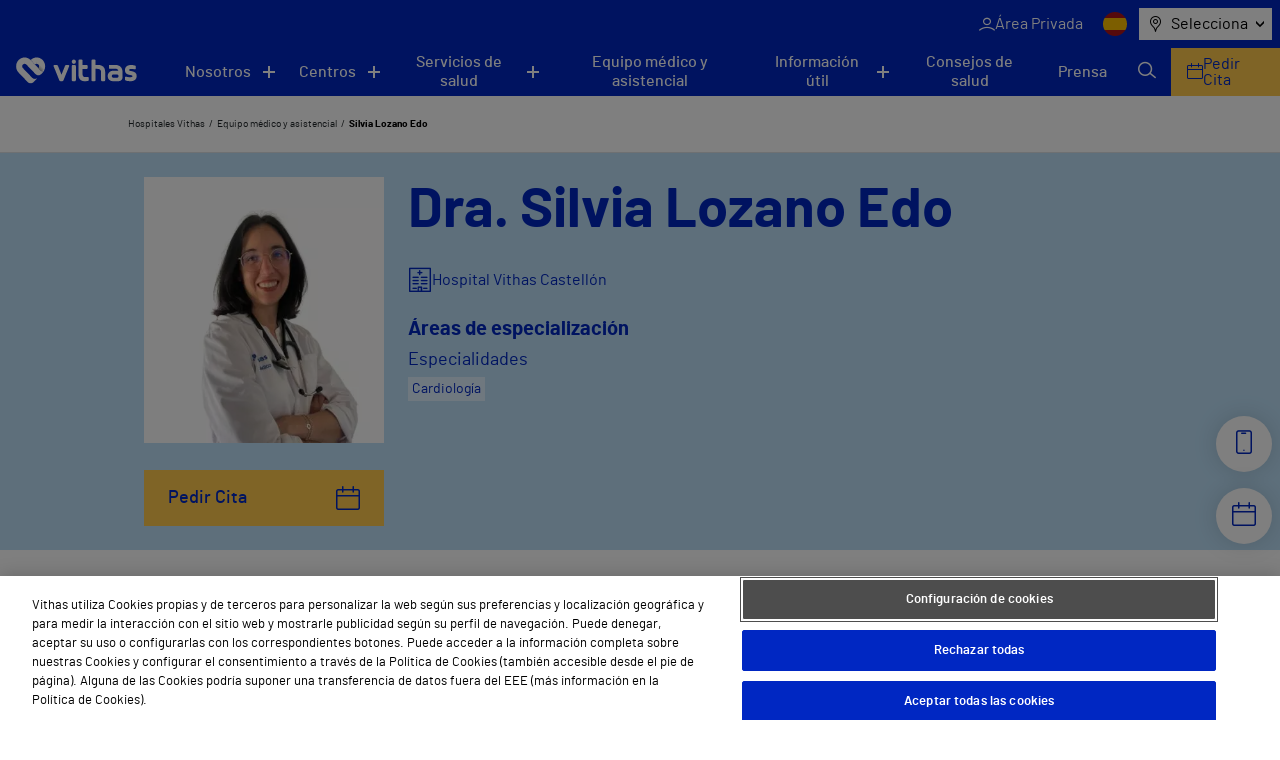

--- FILE ---
content_type: text/html; charset=utf-8
request_url: https://www.google.com/recaptcha/api2/anchor?ar=1&k=6LfHt9QrAAAAAGpyDsSD_1cw2_AqiKqb8Z3zzwGE&co=aHR0cHM6Ly92aXRoYXMuZXM6NDQz&hl=en&v=9TiwnJFHeuIw_s0wSd3fiKfN&size=invisible&anchor-ms=20000&execute-ms=30000&cb=1ryfi1nmkdm3
body_size: 48148
content:
<!DOCTYPE HTML><html dir="ltr" lang="en"><head><meta http-equiv="Content-Type" content="text/html; charset=UTF-8">
<meta http-equiv="X-UA-Compatible" content="IE=edge">
<title>reCAPTCHA</title>
<style type="text/css">
/* cyrillic-ext */
@font-face {
  font-family: 'Roboto';
  font-style: normal;
  font-weight: 400;
  font-stretch: 100%;
  src: url(//fonts.gstatic.com/s/roboto/v48/KFO7CnqEu92Fr1ME7kSn66aGLdTylUAMa3GUBHMdazTgWw.woff2) format('woff2');
  unicode-range: U+0460-052F, U+1C80-1C8A, U+20B4, U+2DE0-2DFF, U+A640-A69F, U+FE2E-FE2F;
}
/* cyrillic */
@font-face {
  font-family: 'Roboto';
  font-style: normal;
  font-weight: 400;
  font-stretch: 100%;
  src: url(//fonts.gstatic.com/s/roboto/v48/KFO7CnqEu92Fr1ME7kSn66aGLdTylUAMa3iUBHMdazTgWw.woff2) format('woff2');
  unicode-range: U+0301, U+0400-045F, U+0490-0491, U+04B0-04B1, U+2116;
}
/* greek-ext */
@font-face {
  font-family: 'Roboto';
  font-style: normal;
  font-weight: 400;
  font-stretch: 100%;
  src: url(//fonts.gstatic.com/s/roboto/v48/KFO7CnqEu92Fr1ME7kSn66aGLdTylUAMa3CUBHMdazTgWw.woff2) format('woff2');
  unicode-range: U+1F00-1FFF;
}
/* greek */
@font-face {
  font-family: 'Roboto';
  font-style: normal;
  font-weight: 400;
  font-stretch: 100%;
  src: url(//fonts.gstatic.com/s/roboto/v48/KFO7CnqEu92Fr1ME7kSn66aGLdTylUAMa3-UBHMdazTgWw.woff2) format('woff2');
  unicode-range: U+0370-0377, U+037A-037F, U+0384-038A, U+038C, U+038E-03A1, U+03A3-03FF;
}
/* math */
@font-face {
  font-family: 'Roboto';
  font-style: normal;
  font-weight: 400;
  font-stretch: 100%;
  src: url(//fonts.gstatic.com/s/roboto/v48/KFO7CnqEu92Fr1ME7kSn66aGLdTylUAMawCUBHMdazTgWw.woff2) format('woff2');
  unicode-range: U+0302-0303, U+0305, U+0307-0308, U+0310, U+0312, U+0315, U+031A, U+0326-0327, U+032C, U+032F-0330, U+0332-0333, U+0338, U+033A, U+0346, U+034D, U+0391-03A1, U+03A3-03A9, U+03B1-03C9, U+03D1, U+03D5-03D6, U+03F0-03F1, U+03F4-03F5, U+2016-2017, U+2034-2038, U+203C, U+2040, U+2043, U+2047, U+2050, U+2057, U+205F, U+2070-2071, U+2074-208E, U+2090-209C, U+20D0-20DC, U+20E1, U+20E5-20EF, U+2100-2112, U+2114-2115, U+2117-2121, U+2123-214F, U+2190, U+2192, U+2194-21AE, U+21B0-21E5, U+21F1-21F2, U+21F4-2211, U+2213-2214, U+2216-22FF, U+2308-230B, U+2310, U+2319, U+231C-2321, U+2336-237A, U+237C, U+2395, U+239B-23B7, U+23D0, U+23DC-23E1, U+2474-2475, U+25AF, U+25B3, U+25B7, U+25BD, U+25C1, U+25CA, U+25CC, U+25FB, U+266D-266F, U+27C0-27FF, U+2900-2AFF, U+2B0E-2B11, U+2B30-2B4C, U+2BFE, U+3030, U+FF5B, U+FF5D, U+1D400-1D7FF, U+1EE00-1EEFF;
}
/* symbols */
@font-face {
  font-family: 'Roboto';
  font-style: normal;
  font-weight: 400;
  font-stretch: 100%;
  src: url(//fonts.gstatic.com/s/roboto/v48/KFO7CnqEu92Fr1ME7kSn66aGLdTylUAMaxKUBHMdazTgWw.woff2) format('woff2');
  unicode-range: U+0001-000C, U+000E-001F, U+007F-009F, U+20DD-20E0, U+20E2-20E4, U+2150-218F, U+2190, U+2192, U+2194-2199, U+21AF, U+21E6-21F0, U+21F3, U+2218-2219, U+2299, U+22C4-22C6, U+2300-243F, U+2440-244A, U+2460-24FF, U+25A0-27BF, U+2800-28FF, U+2921-2922, U+2981, U+29BF, U+29EB, U+2B00-2BFF, U+4DC0-4DFF, U+FFF9-FFFB, U+10140-1018E, U+10190-1019C, U+101A0, U+101D0-101FD, U+102E0-102FB, U+10E60-10E7E, U+1D2C0-1D2D3, U+1D2E0-1D37F, U+1F000-1F0FF, U+1F100-1F1AD, U+1F1E6-1F1FF, U+1F30D-1F30F, U+1F315, U+1F31C, U+1F31E, U+1F320-1F32C, U+1F336, U+1F378, U+1F37D, U+1F382, U+1F393-1F39F, U+1F3A7-1F3A8, U+1F3AC-1F3AF, U+1F3C2, U+1F3C4-1F3C6, U+1F3CA-1F3CE, U+1F3D4-1F3E0, U+1F3ED, U+1F3F1-1F3F3, U+1F3F5-1F3F7, U+1F408, U+1F415, U+1F41F, U+1F426, U+1F43F, U+1F441-1F442, U+1F444, U+1F446-1F449, U+1F44C-1F44E, U+1F453, U+1F46A, U+1F47D, U+1F4A3, U+1F4B0, U+1F4B3, U+1F4B9, U+1F4BB, U+1F4BF, U+1F4C8-1F4CB, U+1F4D6, U+1F4DA, U+1F4DF, U+1F4E3-1F4E6, U+1F4EA-1F4ED, U+1F4F7, U+1F4F9-1F4FB, U+1F4FD-1F4FE, U+1F503, U+1F507-1F50B, U+1F50D, U+1F512-1F513, U+1F53E-1F54A, U+1F54F-1F5FA, U+1F610, U+1F650-1F67F, U+1F687, U+1F68D, U+1F691, U+1F694, U+1F698, U+1F6AD, U+1F6B2, U+1F6B9-1F6BA, U+1F6BC, U+1F6C6-1F6CF, U+1F6D3-1F6D7, U+1F6E0-1F6EA, U+1F6F0-1F6F3, U+1F6F7-1F6FC, U+1F700-1F7FF, U+1F800-1F80B, U+1F810-1F847, U+1F850-1F859, U+1F860-1F887, U+1F890-1F8AD, U+1F8B0-1F8BB, U+1F8C0-1F8C1, U+1F900-1F90B, U+1F93B, U+1F946, U+1F984, U+1F996, U+1F9E9, U+1FA00-1FA6F, U+1FA70-1FA7C, U+1FA80-1FA89, U+1FA8F-1FAC6, U+1FACE-1FADC, U+1FADF-1FAE9, U+1FAF0-1FAF8, U+1FB00-1FBFF;
}
/* vietnamese */
@font-face {
  font-family: 'Roboto';
  font-style: normal;
  font-weight: 400;
  font-stretch: 100%;
  src: url(//fonts.gstatic.com/s/roboto/v48/KFO7CnqEu92Fr1ME7kSn66aGLdTylUAMa3OUBHMdazTgWw.woff2) format('woff2');
  unicode-range: U+0102-0103, U+0110-0111, U+0128-0129, U+0168-0169, U+01A0-01A1, U+01AF-01B0, U+0300-0301, U+0303-0304, U+0308-0309, U+0323, U+0329, U+1EA0-1EF9, U+20AB;
}
/* latin-ext */
@font-face {
  font-family: 'Roboto';
  font-style: normal;
  font-weight: 400;
  font-stretch: 100%;
  src: url(//fonts.gstatic.com/s/roboto/v48/KFO7CnqEu92Fr1ME7kSn66aGLdTylUAMa3KUBHMdazTgWw.woff2) format('woff2');
  unicode-range: U+0100-02BA, U+02BD-02C5, U+02C7-02CC, U+02CE-02D7, U+02DD-02FF, U+0304, U+0308, U+0329, U+1D00-1DBF, U+1E00-1E9F, U+1EF2-1EFF, U+2020, U+20A0-20AB, U+20AD-20C0, U+2113, U+2C60-2C7F, U+A720-A7FF;
}
/* latin */
@font-face {
  font-family: 'Roboto';
  font-style: normal;
  font-weight: 400;
  font-stretch: 100%;
  src: url(//fonts.gstatic.com/s/roboto/v48/KFO7CnqEu92Fr1ME7kSn66aGLdTylUAMa3yUBHMdazQ.woff2) format('woff2');
  unicode-range: U+0000-00FF, U+0131, U+0152-0153, U+02BB-02BC, U+02C6, U+02DA, U+02DC, U+0304, U+0308, U+0329, U+2000-206F, U+20AC, U+2122, U+2191, U+2193, U+2212, U+2215, U+FEFF, U+FFFD;
}
/* cyrillic-ext */
@font-face {
  font-family: 'Roboto';
  font-style: normal;
  font-weight: 500;
  font-stretch: 100%;
  src: url(//fonts.gstatic.com/s/roboto/v48/KFO7CnqEu92Fr1ME7kSn66aGLdTylUAMa3GUBHMdazTgWw.woff2) format('woff2');
  unicode-range: U+0460-052F, U+1C80-1C8A, U+20B4, U+2DE0-2DFF, U+A640-A69F, U+FE2E-FE2F;
}
/* cyrillic */
@font-face {
  font-family: 'Roboto';
  font-style: normal;
  font-weight: 500;
  font-stretch: 100%;
  src: url(//fonts.gstatic.com/s/roboto/v48/KFO7CnqEu92Fr1ME7kSn66aGLdTylUAMa3iUBHMdazTgWw.woff2) format('woff2');
  unicode-range: U+0301, U+0400-045F, U+0490-0491, U+04B0-04B1, U+2116;
}
/* greek-ext */
@font-face {
  font-family: 'Roboto';
  font-style: normal;
  font-weight: 500;
  font-stretch: 100%;
  src: url(//fonts.gstatic.com/s/roboto/v48/KFO7CnqEu92Fr1ME7kSn66aGLdTylUAMa3CUBHMdazTgWw.woff2) format('woff2');
  unicode-range: U+1F00-1FFF;
}
/* greek */
@font-face {
  font-family: 'Roboto';
  font-style: normal;
  font-weight: 500;
  font-stretch: 100%;
  src: url(//fonts.gstatic.com/s/roboto/v48/KFO7CnqEu92Fr1ME7kSn66aGLdTylUAMa3-UBHMdazTgWw.woff2) format('woff2');
  unicode-range: U+0370-0377, U+037A-037F, U+0384-038A, U+038C, U+038E-03A1, U+03A3-03FF;
}
/* math */
@font-face {
  font-family: 'Roboto';
  font-style: normal;
  font-weight: 500;
  font-stretch: 100%;
  src: url(//fonts.gstatic.com/s/roboto/v48/KFO7CnqEu92Fr1ME7kSn66aGLdTylUAMawCUBHMdazTgWw.woff2) format('woff2');
  unicode-range: U+0302-0303, U+0305, U+0307-0308, U+0310, U+0312, U+0315, U+031A, U+0326-0327, U+032C, U+032F-0330, U+0332-0333, U+0338, U+033A, U+0346, U+034D, U+0391-03A1, U+03A3-03A9, U+03B1-03C9, U+03D1, U+03D5-03D6, U+03F0-03F1, U+03F4-03F5, U+2016-2017, U+2034-2038, U+203C, U+2040, U+2043, U+2047, U+2050, U+2057, U+205F, U+2070-2071, U+2074-208E, U+2090-209C, U+20D0-20DC, U+20E1, U+20E5-20EF, U+2100-2112, U+2114-2115, U+2117-2121, U+2123-214F, U+2190, U+2192, U+2194-21AE, U+21B0-21E5, U+21F1-21F2, U+21F4-2211, U+2213-2214, U+2216-22FF, U+2308-230B, U+2310, U+2319, U+231C-2321, U+2336-237A, U+237C, U+2395, U+239B-23B7, U+23D0, U+23DC-23E1, U+2474-2475, U+25AF, U+25B3, U+25B7, U+25BD, U+25C1, U+25CA, U+25CC, U+25FB, U+266D-266F, U+27C0-27FF, U+2900-2AFF, U+2B0E-2B11, U+2B30-2B4C, U+2BFE, U+3030, U+FF5B, U+FF5D, U+1D400-1D7FF, U+1EE00-1EEFF;
}
/* symbols */
@font-face {
  font-family: 'Roboto';
  font-style: normal;
  font-weight: 500;
  font-stretch: 100%;
  src: url(//fonts.gstatic.com/s/roboto/v48/KFO7CnqEu92Fr1ME7kSn66aGLdTylUAMaxKUBHMdazTgWw.woff2) format('woff2');
  unicode-range: U+0001-000C, U+000E-001F, U+007F-009F, U+20DD-20E0, U+20E2-20E4, U+2150-218F, U+2190, U+2192, U+2194-2199, U+21AF, U+21E6-21F0, U+21F3, U+2218-2219, U+2299, U+22C4-22C6, U+2300-243F, U+2440-244A, U+2460-24FF, U+25A0-27BF, U+2800-28FF, U+2921-2922, U+2981, U+29BF, U+29EB, U+2B00-2BFF, U+4DC0-4DFF, U+FFF9-FFFB, U+10140-1018E, U+10190-1019C, U+101A0, U+101D0-101FD, U+102E0-102FB, U+10E60-10E7E, U+1D2C0-1D2D3, U+1D2E0-1D37F, U+1F000-1F0FF, U+1F100-1F1AD, U+1F1E6-1F1FF, U+1F30D-1F30F, U+1F315, U+1F31C, U+1F31E, U+1F320-1F32C, U+1F336, U+1F378, U+1F37D, U+1F382, U+1F393-1F39F, U+1F3A7-1F3A8, U+1F3AC-1F3AF, U+1F3C2, U+1F3C4-1F3C6, U+1F3CA-1F3CE, U+1F3D4-1F3E0, U+1F3ED, U+1F3F1-1F3F3, U+1F3F5-1F3F7, U+1F408, U+1F415, U+1F41F, U+1F426, U+1F43F, U+1F441-1F442, U+1F444, U+1F446-1F449, U+1F44C-1F44E, U+1F453, U+1F46A, U+1F47D, U+1F4A3, U+1F4B0, U+1F4B3, U+1F4B9, U+1F4BB, U+1F4BF, U+1F4C8-1F4CB, U+1F4D6, U+1F4DA, U+1F4DF, U+1F4E3-1F4E6, U+1F4EA-1F4ED, U+1F4F7, U+1F4F9-1F4FB, U+1F4FD-1F4FE, U+1F503, U+1F507-1F50B, U+1F50D, U+1F512-1F513, U+1F53E-1F54A, U+1F54F-1F5FA, U+1F610, U+1F650-1F67F, U+1F687, U+1F68D, U+1F691, U+1F694, U+1F698, U+1F6AD, U+1F6B2, U+1F6B9-1F6BA, U+1F6BC, U+1F6C6-1F6CF, U+1F6D3-1F6D7, U+1F6E0-1F6EA, U+1F6F0-1F6F3, U+1F6F7-1F6FC, U+1F700-1F7FF, U+1F800-1F80B, U+1F810-1F847, U+1F850-1F859, U+1F860-1F887, U+1F890-1F8AD, U+1F8B0-1F8BB, U+1F8C0-1F8C1, U+1F900-1F90B, U+1F93B, U+1F946, U+1F984, U+1F996, U+1F9E9, U+1FA00-1FA6F, U+1FA70-1FA7C, U+1FA80-1FA89, U+1FA8F-1FAC6, U+1FACE-1FADC, U+1FADF-1FAE9, U+1FAF0-1FAF8, U+1FB00-1FBFF;
}
/* vietnamese */
@font-face {
  font-family: 'Roboto';
  font-style: normal;
  font-weight: 500;
  font-stretch: 100%;
  src: url(//fonts.gstatic.com/s/roboto/v48/KFO7CnqEu92Fr1ME7kSn66aGLdTylUAMa3OUBHMdazTgWw.woff2) format('woff2');
  unicode-range: U+0102-0103, U+0110-0111, U+0128-0129, U+0168-0169, U+01A0-01A1, U+01AF-01B0, U+0300-0301, U+0303-0304, U+0308-0309, U+0323, U+0329, U+1EA0-1EF9, U+20AB;
}
/* latin-ext */
@font-face {
  font-family: 'Roboto';
  font-style: normal;
  font-weight: 500;
  font-stretch: 100%;
  src: url(//fonts.gstatic.com/s/roboto/v48/KFO7CnqEu92Fr1ME7kSn66aGLdTylUAMa3KUBHMdazTgWw.woff2) format('woff2');
  unicode-range: U+0100-02BA, U+02BD-02C5, U+02C7-02CC, U+02CE-02D7, U+02DD-02FF, U+0304, U+0308, U+0329, U+1D00-1DBF, U+1E00-1E9F, U+1EF2-1EFF, U+2020, U+20A0-20AB, U+20AD-20C0, U+2113, U+2C60-2C7F, U+A720-A7FF;
}
/* latin */
@font-face {
  font-family: 'Roboto';
  font-style: normal;
  font-weight: 500;
  font-stretch: 100%;
  src: url(//fonts.gstatic.com/s/roboto/v48/KFO7CnqEu92Fr1ME7kSn66aGLdTylUAMa3yUBHMdazQ.woff2) format('woff2');
  unicode-range: U+0000-00FF, U+0131, U+0152-0153, U+02BB-02BC, U+02C6, U+02DA, U+02DC, U+0304, U+0308, U+0329, U+2000-206F, U+20AC, U+2122, U+2191, U+2193, U+2212, U+2215, U+FEFF, U+FFFD;
}
/* cyrillic-ext */
@font-face {
  font-family: 'Roboto';
  font-style: normal;
  font-weight: 900;
  font-stretch: 100%;
  src: url(//fonts.gstatic.com/s/roboto/v48/KFO7CnqEu92Fr1ME7kSn66aGLdTylUAMa3GUBHMdazTgWw.woff2) format('woff2');
  unicode-range: U+0460-052F, U+1C80-1C8A, U+20B4, U+2DE0-2DFF, U+A640-A69F, U+FE2E-FE2F;
}
/* cyrillic */
@font-face {
  font-family: 'Roboto';
  font-style: normal;
  font-weight: 900;
  font-stretch: 100%;
  src: url(//fonts.gstatic.com/s/roboto/v48/KFO7CnqEu92Fr1ME7kSn66aGLdTylUAMa3iUBHMdazTgWw.woff2) format('woff2');
  unicode-range: U+0301, U+0400-045F, U+0490-0491, U+04B0-04B1, U+2116;
}
/* greek-ext */
@font-face {
  font-family: 'Roboto';
  font-style: normal;
  font-weight: 900;
  font-stretch: 100%;
  src: url(//fonts.gstatic.com/s/roboto/v48/KFO7CnqEu92Fr1ME7kSn66aGLdTylUAMa3CUBHMdazTgWw.woff2) format('woff2');
  unicode-range: U+1F00-1FFF;
}
/* greek */
@font-face {
  font-family: 'Roboto';
  font-style: normal;
  font-weight: 900;
  font-stretch: 100%;
  src: url(//fonts.gstatic.com/s/roboto/v48/KFO7CnqEu92Fr1ME7kSn66aGLdTylUAMa3-UBHMdazTgWw.woff2) format('woff2');
  unicode-range: U+0370-0377, U+037A-037F, U+0384-038A, U+038C, U+038E-03A1, U+03A3-03FF;
}
/* math */
@font-face {
  font-family: 'Roboto';
  font-style: normal;
  font-weight: 900;
  font-stretch: 100%;
  src: url(//fonts.gstatic.com/s/roboto/v48/KFO7CnqEu92Fr1ME7kSn66aGLdTylUAMawCUBHMdazTgWw.woff2) format('woff2');
  unicode-range: U+0302-0303, U+0305, U+0307-0308, U+0310, U+0312, U+0315, U+031A, U+0326-0327, U+032C, U+032F-0330, U+0332-0333, U+0338, U+033A, U+0346, U+034D, U+0391-03A1, U+03A3-03A9, U+03B1-03C9, U+03D1, U+03D5-03D6, U+03F0-03F1, U+03F4-03F5, U+2016-2017, U+2034-2038, U+203C, U+2040, U+2043, U+2047, U+2050, U+2057, U+205F, U+2070-2071, U+2074-208E, U+2090-209C, U+20D0-20DC, U+20E1, U+20E5-20EF, U+2100-2112, U+2114-2115, U+2117-2121, U+2123-214F, U+2190, U+2192, U+2194-21AE, U+21B0-21E5, U+21F1-21F2, U+21F4-2211, U+2213-2214, U+2216-22FF, U+2308-230B, U+2310, U+2319, U+231C-2321, U+2336-237A, U+237C, U+2395, U+239B-23B7, U+23D0, U+23DC-23E1, U+2474-2475, U+25AF, U+25B3, U+25B7, U+25BD, U+25C1, U+25CA, U+25CC, U+25FB, U+266D-266F, U+27C0-27FF, U+2900-2AFF, U+2B0E-2B11, U+2B30-2B4C, U+2BFE, U+3030, U+FF5B, U+FF5D, U+1D400-1D7FF, U+1EE00-1EEFF;
}
/* symbols */
@font-face {
  font-family: 'Roboto';
  font-style: normal;
  font-weight: 900;
  font-stretch: 100%;
  src: url(//fonts.gstatic.com/s/roboto/v48/KFO7CnqEu92Fr1ME7kSn66aGLdTylUAMaxKUBHMdazTgWw.woff2) format('woff2');
  unicode-range: U+0001-000C, U+000E-001F, U+007F-009F, U+20DD-20E0, U+20E2-20E4, U+2150-218F, U+2190, U+2192, U+2194-2199, U+21AF, U+21E6-21F0, U+21F3, U+2218-2219, U+2299, U+22C4-22C6, U+2300-243F, U+2440-244A, U+2460-24FF, U+25A0-27BF, U+2800-28FF, U+2921-2922, U+2981, U+29BF, U+29EB, U+2B00-2BFF, U+4DC0-4DFF, U+FFF9-FFFB, U+10140-1018E, U+10190-1019C, U+101A0, U+101D0-101FD, U+102E0-102FB, U+10E60-10E7E, U+1D2C0-1D2D3, U+1D2E0-1D37F, U+1F000-1F0FF, U+1F100-1F1AD, U+1F1E6-1F1FF, U+1F30D-1F30F, U+1F315, U+1F31C, U+1F31E, U+1F320-1F32C, U+1F336, U+1F378, U+1F37D, U+1F382, U+1F393-1F39F, U+1F3A7-1F3A8, U+1F3AC-1F3AF, U+1F3C2, U+1F3C4-1F3C6, U+1F3CA-1F3CE, U+1F3D4-1F3E0, U+1F3ED, U+1F3F1-1F3F3, U+1F3F5-1F3F7, U+1F408, U+1F415, U+1F41F, U+1F426, U+1F43F, U+1F441-1F442, U+1F444, U+1F446-1F449, U+1F44C-1F44E, U+1F453, U+1F46A, U+1F47D, U+1F4A3, U+1F4B0, U+1F4B3, U+1F4B9, U+1F4BB, U+1F4BF, U+1F4C8-1F4CB, U+1F4D6, U+1F4DA, U+1F4DF, U+1F4E3-1F4E6, U+1F4EA-1F4ED, U+1F4F7, U+1F4F9-1F4FB, U+1F4FD-1F4FE, U+1F503, U+1F507-1F50B, U+1F50D, U+1F512-1F513, U+1F53E-1F54A, U+1F54F-1F5FA, U+1F610, U+1F650-1F67F, U+1F687, U+1F68D, U+1F691, U+1F694, U+1F698, U+1F6AD, U+1F6B2, U+1F6B9-1F6BA, U+1F6BC, U+1F6C6-1F6CF, U+1F6D3-1F6D7, U+1F6E0-1F6EA, U+1F6F0-1F6F3, U+1F6F7-1F6FC, U+1F700-1F7FF, U+1F800-1F80B, U+1F810-1F847, U+1F850-1F859, U+1F860-1F887, U+1F890-1F8AD, U+1F8B0-1F8BB, U+1F8C0-1F8C1, U+1F900-1F90B, U+1F93B, U+1F946, U+1F984, U+1F996, U+1F9E9, U+1FA00-1FA6F, U+1FA70-1FA7C, U+1FA80-1FA89, U+1FA8F-1FAC6, U+1FACE-1FADC, U+1FADF-1FAE9, U+1FAF0-1FAF8, U+1FB00-1FBFF;
}
/* vietnamese */
@font-face {
  font-family: 'Roboto';
  font-style: normal;
  font-weight: 900;
  font-stretch: 100%;
  src: url(//fonts.gstatic.com/s/roboto/v48/KFO7CnqEu92Fr1ME7kSn66aGLdTylUAMa3OUBHMdazTgWw.woff2) format('woff2');
  unicode-range: U+0102-0103, U+0110-0111, U+0128-0129, U+0168-0169, U+01A0-01A1, U+01AF-01B0, U+0300-0301, U+0303-0304, U+0308-0309, U+0323, U+0329, U+1EA0-1EF9, U+20AB;
}
/* latin-ext */
@font-face {
  font-family: 'Roboto';
  font-style: normal;
  font-weight: 900;
  font-stretch: 100%;
  src: url(//fonts.gstatic.com/s/roboto/v48/KFO7CnqEu92Fr1ME7kSn66aGLdTylUAMa3KUBHMdazTgWw.woff2) format('woff2');
  unicode-range: U+0100-02BA, U+02BD-02C5, U+02C7-02CC, U+02CE-02D7, U+02DD-02FF, U+0304, U+0308, U+0329, U+1D00-1DBF, U+1E00-1E9F, U+1EF2-1EFF, U+2020, U+20A0-20AB, U+20AD-20C0, U+2113, U+2C60-2C7F, U+A720-A7FF;
}
/* latin */
@font-face {
  font-family: 'Roboto';
  font-style: normal;
  font-weight: 900;
  font-stretch: 100%;
  src: url(//fonts.gstatic.com/s/roboto/v48/KFO7CnqEu92Fr1ME7kSn66aGLdTylUAMa3yUBHMdazQ.woff2) format('woff2');
  unicode-range: U+0000-00FF, U+0131, U+0152-0153, U+02BB-02BC, U+02C6, U+02DA, U+02DC, U+0304, U+0308, U+0329, U+2000-206F, U+20AC, U+2122, U+2191, U+2193, U+2212, U+2215, U+FEFF, U+FFFD;
}

</style>
<link rel="stylesheet" type="text/css" href="https://www.gstatic.com/recaptcha/releases/9TiwnJFHeuIw_s0wSd3fiKfN/styles__ltr.css">
<script nonce="wYbCCbsjMMDyvsN4vZc7BA" type="text/javascript">window['__recaptcha_api'] = 'https://www.google.com/recaptcha/api2/';</script>
<script type="text/javascript" src="https://www.gstatic.com/recaptcha/releases/9TiwnJFHeuIw_s0wSd3fiKfN/recaptcha__en.js" nonce="wYbCCbsjMMDyvsN4vZc7BA">
      
    </script></head>
<body><div id="rc-anchor-alert" class="rc-anchor-alert"></div>
<input type="hidden" id="recaptcha-token" value="[base64]">
<script type="text/javascript" nonce="wYbCCbsjMMDyvsN4vZc7BA">
      recaptcha.anchor.Main.init("[\x22ainput\x22,[\x22bgdata\x22,\x22\x22,\[base64]/[base64]/UltIKytdPWE6KGE8MjA0OD9SW0grK109YT4+NnwxOTI6KChhJjY0NTEyKT09NTUyOTYmJnErMTxoLmxlbmd0aCYmKGguY2hhckNvZGVBdChxKzEpJjY0NTEyKT09NTYzMjA/[base64]/MjU1OlI/[base64]/[base64]/[base64]/[base64]/[base64]/[base64]/[base64]/[base64]/[base64]/[base64]\x22,\[base64]\x22,\[base64]/CvDTDhw48wrEiwqXDjgzCsClNWcOPw6jDvn3DvsKEPQnCjT1gwovDgMODwoVcwqsoVcOFwpnDjsO/BmFNZj7CgD0ZwqMlwoRVJsKDw5PDp8Opw4cYw7cOZTgVbWzCkcK7BiTDn8OtZsKcTTnCpMKRw5bDv8OfNcORwpE7TxYbwprDtsOcUWPCscOkw5TCh8OIwoYaD8K2eEoNH1x6AcOqasKZWMOURjbCiAHDuMOsw5pWWSnDq8O/w4vDtx1fScONwolAw7JFw7s1wqfCn1sYXTXDoXDDs8OIS8OWwpl4wqrDjMOqwpzDmsOpEHNmbm/Dh1Azwo3DqyQmOcO1PMK/[base64]/CgMKjwoXDjHnCtXXCksKzwrlfw68xw7gEwqkzwrfDhzwNJMOVYsOLw6LCoitPw7Rhwp0tPsO5wrrCqTLCh8KTPsOHY8KCwqXDuEnDoDZowozClMOrw6Mfwqlfw6fCssOdVjrDnEVvNVTCujnCqhDCuxRIPhLCucK0NBxBwrDCmU3Dn8O7G8K/NGlrc8OnVcKKw5vCtkvClcKQK8Obw6PCqcK0w5NYKlfCrsK3w7Ftw4fDmcOXIcKFbcKawqzDhcOswp0FTsOwb8KlacOawqw4w7ViSkxBRRnCrMKjF0/[base64]/wpM9f8OFwrtBI8KQwo/CnG3DtHzCtcOPwq1OZ3kZw5xmUcKyQ2ENwro6DsKjwqzCiHxrEMKFHMKfUMKeOcOLGC/[base64]/[base64]/FsK+DXhgwrLCjhDCsinDljzCtk7Ci8K1CsOdX0c4RxVUcsOVw7t3w7pSDMKMwoXDjkAbXAMGw7XCvhwMeW3CsgwAwoLCqzUvIcKBQcKdwrHDn1JgwqUpw43Ct8O3w57CjRhKwqR/w608wrrDnwoBw7YfJn0mwrIDT8O6w4jDgAAKw4cDe8Otwq3Cq8KwwoXCs3chVmQJSzfDmsK7ID/CryY5ecOCB8KdwrgTw5DDj8O/[base64]/[base64]/DqsO+MggqwqEKwrJ2SRjDhxHDgMKHw4h/w6zDp29gw6AOwrtSISPCgMKbwpYwwokNwpFSw7pnw6lKwpIxRwcUwqHCqTrDt8KBwrrDrmIIJsKCw7LDqMKBN1Q2Ex/CicKfO3PDv8OpasO7wqLCvRldBcKkwr44AcOjw7tcTsKMKcKqXGN4wrDDjsOlwpjCgFAhwqxUwoXCin/DkMKqeFVDw6R9w4BwIR/DtcK4dGfChxcowpgNw7Q1EsOHdilLwpfClsKxNMKtw41ow7xcWwsuVzLCt3spO8OLOCzCh8OlP8KVE1lIJcOGMcKdw5/[base64]/ChsKzYVwsWVI6w5XDj8KOX8KtExzDocOzBysZRSlcw5xKd8KkwoLDgsOGw549AsKjHGRLwrXCjX4Ef8OxwrbCswd9Hhhaw5nDvsOZNsOTw7zCgCBbRMKJX2TDrEnCmEsEw60IPMO2WsOGw6jCvjjDsEQaE8KowqVmbMOfw5/DucKcw7xCKG1QwoHCrsORPjN4URrCthUEMMOJU8KbAXNPw73DsSHDocK6I8O3XMOiGMO2ScKSMcOqwoBSwp5LBAfDgis+NnnDoADDjC0vwqMeDjRtdTcmbgrDtMKxUcOWCMK5w7/DonDCtRzCr8OMw5jDjS96worCi8K4w4E+D8OdSsOLwr7DpDnCsCXDsgoiZsKARVPDpzBxNMKzw7U/wqpZeMKXazM6w7fCqBFybSA9w4LDhMKzfj/DjMO/wonDjcKGw68GHX5NwprCp8O4w7FyIMKBw47DrsKGN8KJw5nCk8KSwpHCum8aEMKgw4VHw6hTZMO4wr7CmMKNEy/Ct8OTTgnCn8KxJBrDgcK7wqfCgl3Du1/CjMKWwplYw4PCscO1bUnDljDCrVLDgMOuwq/DsRjDsWEqwrEjZsOQe8O7w4DDlTzDoTjDjQHDjzldLXcvwrE8wqvCmi8wbcO1DcO4w5RrUx0Pw7Q9WXvDmQ3DmsOOw4DDtcK4woIywqNMw4xPSMOPwqATwo3DtcOew4UFw7vDpsK8esOSK8K/G8OpNwc6wrMZw4h2PsOfw5grXQXDscK0P8KefDXChcOswpnDpSDCsMKTw50SwpYawpcrw5jCtnEIPMKBX398HcKiw70pFEcJw4DCnQnDl2ZXwrjDhBTDg2zCoBBDw6AAw7/DjUl9dVDDrl7DgsKvwq5MwqBtWcKawpfDkSLDtcOCwqNew5TDjcK6w4PCnz/Du8K4w78eFsOxby/CjsOaw4Z8dVpyw51ZbMOxwoPClXvDqsOVwoLCvRfCpcOYenTDsGDClhTCmTY1EsK5acOsYMKndMK3w6F1QMKcX0p8wqZwOMOEw7TDswwqM0pTUnUYw6TDsMOqw7waMsOPBR8zUSQjXsKzcwh5JCFrMyZpwq4hRcO2w4kvwpHCtMOTwpFzWyAPEsKRw4M/[base64]/PhrDq8OXFQjCh8OETUjCl8KPA0XDh8KaDSnChyXDtFXCrzbDuVfDrGIcwoDDrcK8bsKRw5hgwownwrbDv8KXC2gNHAhYwobDksKxw5cFwq3CnETCmTkJBkrCosK/VBnCvcKxJUHDqcK5WUnDgRjDn8OkLwPCuynDpMOkwodaNsO4MFZBw5NVwo7CjsO1w6A1WCgpw5fDmMKsG8OaworDr8O+w49pwpI2bgNhHlzDmcKeXzvDicOzwqrCrlzCjSvCnMKXJcKFw69YwpbCqXEqPAYXw6nClArDhsKhw5DCjWQ/[base64]/M8KRY1XDpGLCj8OlwqPCscKiwpFeAsKxCMKOw5PDkcOYw5Y9w5vCoiDDtsKRwocaES1RMk0Rwo3Co8OaNsOEUMOyZj7CqH/CsMKEw5BWwrAKNsKvTBlLwrrCgsKFeytmdwnDkMK3FXjDmRB+Y8O7QcKmcQMQwpfDj8OewoTDtzkYQsOfw4zCgcONw5ACw4lJw65OwrjDqsOwRMK/[base64]/Dt8Omw7rDuWbDpMKmwpTCn8KSwpBESsK9KVXDmcKGJcKfYcOjwq/[base64]/Dp8K1wrfDo8KoViDCkcOqdCXDk8OdECnCoBZQw5nCoDc0w6nDrB5keTXDncOndCg6aSFPwoLDqU5tLyw7wqxiOMOHw7QqW8K1w5ktw4IlAMO0wozDoScUwpjDqzTCi8OPd3vDgsKSYsOpZMKewojChMKFKGYCw7nDgA0rKsKIwrA5bTvDj0wgw4JBY2l/[base64]/CncO7w4FzwrHDg2rCg8K6CAMlwoXDkTXDo8KjZMKOacK2KBPCt0hOdsKQbcOWBg3CusO4w6RAP1fDvWopd8KZw4DDosK/NMO8NMOiFMOtw6PDpX/CowvDl8KUK8KswrJTw4DDhhRZLn7DpQjClmh9bGViwoTCnHzCocOdHD/CuMKHR8KfXsKMPmDCl8KKworDtcOsLxvCjm7DnGwLw6XChcKgw5rClsKVwqB8ZSzDpcK/wqtJOsKRw6rDrTXCvcO+wrzDkRVDWcOdwp4fNsKnworDrmV3CXHDhEkhw6DDgcKZw4ldUBnCvDRVw7vCl1gBKGDDuTlpTcOMwppkE8O4QCppwonCu8Kpw7PDocOtw7rDoVHDhMOPwrPCsm3DkMOgw57CpcK7w6p4MzjDgsKtw47Di8OJJEgRL1XDvMOBw7kxd8OhX8O/w7FKf8KQw5JGwpbCg8OXwpXDhsKQwr3CgH/DqwnCsELDnsOeacKNcsOCTMOzwo3Du8OIc33CrHhBwoUIwqpHw4zCpcKRwopnwp7CiCgFXiV6wrVuw5XCqA3Cu0J+wovCuSR2E3DDu1l2wqDCvxvDocOLbDx5P8O7w4fCl8KRw4RZLsKaw6DCuR/CnwPCuVgHwqUwWkw0wp02wpAKw4o2B8KwZTnClMO0cjTDpXTCmArDvMK6YWIRw5jCmcOScB7DgsKzYsK4wpQtXsOAw4gcQGFdWVEBwo7CmsOsc8K6w4vDqsO9ZsOew4FJL8KFFULCvlLDkVrCjMOBwpbCqlcCw49DSsKUG8O8S8KeFsOdADPDr8Oow5UfJEnCsFpcw4/DkzI5w4gYfz1dwq0lwp92w5jCpsKuWsO1SD4Bw5k7NsKAw53CgMOlcDvCr0EgwqU1w4nCpsKcBS3DjcOKSHTDlsKiwpfCqMOow57CssKEdcOQNHPCgcKPKcKXwo04TAPCjsKzwrACVMOqwoHDsTxUXMOGcsOjwozCqMOETBHDtsKRNMKcw4PDqAfCnx/[base64]/CilnDsMOPacOsVUbDhxfCvw7Cm8Ojw6vDtcKVwofDojs7wqbCssKfLMOqw4VMR8KdYsOow6g1HsOKwpRFecKAw6jCjDYWeh7ChMOAVRgPw4Z8w5rDmMKfPsKUwodGw6DCs8KFDGUpNcKBI8OIwp/CqlDChMK8w7fCmsOfMMOCwp7DtMKpETXCgcKpCcOrwqcfER8hP8ONw7RWLMOsw4nCnxXDicOUahHDj27DjsKRDcKgw5rDpMKqw5cww7sAw6EMw7sOwofDp1RMw63DosO/aWt9w60dwqJgw4UZw50jNsO5w6XCtzgDK8KXBMKIw5TClsK+ZAbDp2jDmsOPMsKhJVDClMO8w4nDkcOzb2fDuWMowqUJw6HCs3drw4MeawTDj8KBPMOYwq7CvychwognJhzCqirCvCk/D8KjNTTDuWTDjFnDh8O8a8KYSBvDjsOWFnkOcMKJKEXCosKJFcOBbcOuw7Z2Rj/CkMOePcOMEcOpwo/Dt8KQwoPDlWzCl28mPMOrP2jDucK/wrQ8wo/CqcOCwpHChAsMw6wAw7nCiljDuHgIN3AfSsOQw5fCisKhIcOLOcO+UsO4MSlWb0diRcKTw7g3aCPCtsKmwr7CtCYuw4PDqH9wBsKaSRTDu8KWw6LDlMOCdVxlDcKLLnPDrANowp/Cj8KSDcOew77DhCnCmjLDikfDkgLCtcOfwrnDlcKww4ZpwoLClVPDhcKWKx99w5cewo7CuMOEw7PCnMKYwqFjwpnDrMKLKkLDuUPDjFVkM8OTWsKeMWZ6dyrCjlolw5M3wrXDu2oTwpY/w7lPKDPDgMKEwqvDmMKTTcODN8OySELCqnLCk0jCrMKtCXzCgcKyFCsLwrXChnLCicKFwrjDmxTCrh86wohOcMKeM3Ixwp9wNw/[base64]/DjcOhwpnDocORwpzDs8K/PQzDtgJfwpk1bMKGOMOmFiDCgDAgIR0Mw67ClEUGczB7Z8KILcK7wqIlwrJyZMKgFDXDlwDDgMKDTgnDsjx9BcKnwrvCsXrDmcKdw7t/[base64]/Mi8kUsKvw5RewpXCoSIJwpJmw4dFbRQmw7xxPFjChFjDikNBwo1uwqPCvcK9Z8OgPSoyw6XCkcKOLF9jw6JUwqttYRLCrMO+w5NNHMOxwqnDk2dGc8OBw6/DsFtXwopUJ8O5WnvCoHrCsMO2w7h4wqzCjsKCwqvCrsKZKHDDjcKjwrEWMcOiw63DslQSwrcdHSUkwqF+w7bDjcO1diQ/[base64]/Cg8KpIhcbw4MjX0s8wq/ClMOLwoTDgsOjQ3VvwoIXw6clwovCgDdrwppdwrLCgsOsGcKxw47CogXCgcKrGkA7VMK1worDmiAYYwLCgH/[base64]/CohQ8WD8dEhXCsXx5w5nDrnDDhCrDgcKQw57Djnkawo9TYMObw5bDs8Oywq/[base64]/[base64]/CsGBrP8K+w6zDt8Ovwr/Dl8OyI8OwYSTDucKAw48bw6ZgEcOjesOsQcKDwptkBgNoT8KBV8OIwpDCmHdqBnXCvMOhNhtIf8KHfMOHIA5WHsKmwqRJw7dkO2XCrUs4wprDuhhQUXRpw5jDicK5wrUxCVzDisOawrQzcghRwqEuw6hpK8K9QgDCusOrwq7Cuwl8CMOhwosEwqgfZsK/esOfwqhIKX8VMsKswpzCngbCqSAcwodzw77Cp8KWw7ZPSW/CnHE2w6ZYwrHCt8KMYEAtwp3DhmMGLAAWwp3DqsKZa8KIw6bDs8OowpvDncKIwogIwpVoHQFBS8OQwrnDlVA1w6fDiMKnecOdw6rCncKAwobDoMOIw6DDocKnw6HDkiXDtE/DqMOOwqNWIMO2wqEoMlvDgAkYIBTDu8OZYsK1SsONw57DoRhsQ8KbcEPDrMK0YcOawq5IwqVhw69bNsKawop3WcOGXBdkwrB1w5XDpSPDiWMbKnfCvU7DnRYUw48/wqbDkHg6wqPDicKhw74oVn3CvW3DrcOXcHLDmMOtw7cjKcKaw4XDiDIlwq4KwpPCpsKRw7Utw4NRZn3DhCoIw6FVwpjDscKKL03CiDAbFWHCh8K9wpcww5PCmQbDhsOLw5nCgsKJBVI2woZuw5QMO8OIeMKew4/[base64]/CkhNJw5HCmsKScFl6w45Aw5XCkmUubcOBScK7TMOOT8KxworDtH7DjMOiw73DrlMdNsKkBsO8Gm7CiwBUeMK2eMKZwrnCilA9QDPDr8KTwrHDm8KEw4QLASzCgA7CjXkvPlpDwqlTPsOVw5DDtMKfwqzCucOPw4fClsOgLcKMw44aM8KvCE8ZV2vCisOnw75/wq0owq4lYcOBwoDDuxFBw6QKYnVxwpwfwrhSIsKccsOMw6nClMOGwrdxw7XCn8K2wpbDrMOBUhvDly/DnEEeXjZMBGTCncOlUcKHYMKmDMOiLcONO8OuJ8OZw5PDhh0FFMKGYEEWw6TClT/Cr8Oowr3CkgPDvT19w645w4jCnGMFw5rClMKnwrHCqUPDlG7DjxDCs2M9w7vCt2QRFcKteRTDhsK3X8KCw4vCqmkPdcKPZUvDvkXDoDNnwpAzw7nCowTChWDCtU7DnRFdcsK3dcKVAMK/XTjDocKqwpVhw7nDu8Olwr3ChMKrwpvCrsOjwpvDvsORw6JOXBR7FWvDu8OPSUdIwo1jw4U8wp/CtynCisObeEXCkwTCoUPCsHc6Y2/[base64]/DixXCviBVISUswpHCiRAuw7PCv8O9wo/DiykFHcKBw6c2wrfCvMOcb8O2DijCqGfCoUDCrGILwodHw6HDhCJIPMK0UcKkKcKQwrtkEVhlCUDDu8OTS0s/wqPCoQfCsBnDiMKNWMO9w4lwwqFDwo54w5bDlDrDm1orfUUQAGfDgibDrgbDlQFGJ8KTwoBdw6/DsUzCq8OPw6bDpsKoZBfCu8OHwq57wo/DkMKcw6w7McORA8OvwprClcKtwrFBw7lCPcKPw7jDncOEHsKrwqwDPsKZw4hBAwnCtGzDkMOJdMKrRcOQwq3DpxUHRsKvaMO9wr57w6NVw6x/[base64]/[base64]/wqvDqMKfEsOofsOXwoBhYsKJBcKiwqhRwoTCmMKUw7bCv3zDvsKJJw0TXsK/[base64]/wqrCvcK3csOZKQ/[base64]/CkcKjHMK4w6x4wrg1BsKENcKKQsKww40kaXjClMOsw6/Dt0JULmXCjMOvYMORwolgZsKww7PDhsKDwrDCm8KqwqTCsxnChcKjH8KYPsKDBMOzwqUTTsONwr4fw7dOw6QNdmjDksK2SMOQFVDDs8KNw7/DhF4VwqUHCFYYwr7DtTrCucKgw7s3wqVfGlHCj8O0bcOweyoIMcOVwoLCunrDnAvCosKkecKrw4l5w5HCoRs2w7wgwrnDv8O6XwA7w4ZFasKPJ8OQGxdqw63DrsOCQS19wp/CuW0nw5xHSsKlwo46wopTw7hIIMKCw55Iw6obXlN9SMOdw48DwoDCj181RFDDiztowq/DgsORw4g1w57DtH9RDMOnasKVCGA0wptyw5jDg8KxfsOjwokSw581RMKzw4UiXBVnHsK1LsKOw6XDrMOpKcOpUWHDiChwGCMpVENfwo7ChcOeOcKNPcO4w7jDqCXCqnTCnC5iwqRJw4rDr2UlHTlhXMOUdAAwwo/CgwDCk8K1w6AJwovCmcOCwpLDkMKww559wp7Drgh6w7/Cr8Kcw63CoMOUw6/Dmigpwr8tw5PCkcO6w4zCikHCpMKDw65mM39BNn/CtVMWeE7DsD/CrldDV8K7woXDhEDCt1paY8KUw4ZlKsKDBTzCi8KEwrh1DsOjIwjCksO7wrzDicOVwoLCjBfCu1MbaFUnw6LDvsOBMMKScWx4MMKgw4Qnw4bCvMO/w7/Ds8KAwq3ClsKXBF3DkQVcwrdpwofDkcOdbkbCqSNAw7cLwpvCjcKbw5/Cj0Fkw5TChzp4woVJB0bDl8KMw6LCjcOMLSkUCUBIw7XCp8OIKAHDthEMw7nCh19Bwq3Dl8O8bFXDlwHCsyDCogrCmsO3SsKKwpRdHMKpScKow4YWSsO/woBCQ8O5w6o9Y1XDmcK6YsKiw7ISwq0cCMKqwq7CvMOowpvCqsKnB0AqJQFtwqsFCg3Cunpcw4XCnGZ2aWTDhMK+KSo6FUrDs8OEw7cLw7zDsFDCg3XDng/DpsOdbDk0NUosA3QYN8Ksw6xFJSEjUMOqNMOWH8Kfwos9RGwXTy45w4fCgcOBa2I5G2/ClsK/w7klw5rDvwlkw5gzQTAEUMK/w79UN8KRIkJIwqfDicKewqwSwpgUw40pI8ONw5bCgMO4AsOxYEFBwqLCvMKsw4rDsF7CmAvDm8KbRMONNXIcw4PCicKPwq0YFX8rw67Dp0jCscOlVcK8w7trRhLDtz/CuX9twoNMGkxmw6xLw73Dn8KdE07Cv2TDvsOJYDLDnyfDgcOGw65xwoPDk8K3Mn7DtxYxbwPDu8K4wpTDoMOPw4F8VsO5fMKYwoJkXRcyZMOQw4Ysw4RKFGs/JjcWfcOLw4wYfFAxVXjChsOQI8OkwqjDsUPDosOgWQDCtwzCpHBbfMONwqUNwqTDpcOCw59xw4ZNwrc2EWZicHkVbwrCrMK2NcKIUCplFsO6wq1iHcOVw4M/WsKeGn9OwrF0VsOewoHCo8KsHwF5w4l9w4/ChEjCmsOqw449YxjDvMOgw47CgSY3AMKTwrLCjWjDh8K+woo/wpEIZ2XCjMKZwo/DpHbDicOCTsO9I1RFwrjComY+cRQcwoF0w4jClcOYwqnDgMOiwpXDgDTCmMK3w5oAw4YSw69wGMKMw4HChF/[base64]/DlQLCscObLsK7AsOmIlHDuD7ClMOaw6/[base64]/Cjw/DoSVfdWYkJMOZw7rCs8OqwqtjamUGwogTLlDDqng9cWVIw7MSwpQ4U8KFY8K6P27DrsKgc8KbX8KqTnrCmmNNakU/[base64]/DoMKiw6vChkPCsMKceiPCjsKCOsKFwoPCjk5tYcKrAsO1WMKFScOjw6DCkgzCncKKJiYVw75OWMO9BVxADMKdMMKmw4/Dr8Ohw6fCpsOOMcKFdRRXw4XCpsKpw7Y/wpzDsUrCnMK7wqbCp0rCjCnDqVJ3w4bCsU1Uw7jCoQnCh2dkwqnDiXbDgsOPd3LCsMO/wo9RaMKrNkoyAcKCw4Baw4jDr8Kfw63CozQpU8OUw5fDrcKXwo9nwpgcXcKTWUjDvUrDuMKRworCiMKYwrhBwqDDqGzClh/CpMKYw4RrZGdrdXvCrC3CgC3CrMO6wonDk8OuXcOmbsO1w4oRRcOFwqZ9w6dDwoRewphsCsO9w6DCsGLCv8OcfjQRIcKxw5XDinZ2w4B1YcKRRsK2bDPCnFlXLU/CkT5Kw6AhUcOpJ8KMw6DCqVPCmD/DusKgf8OQwq3Cu2rDslHCr37CkTdGesOGwq/CnTI0wplPw67CqUJFH1QzGh8vw53DsyTDp8OSVRzCm8ONWUhkw6N+wrZ8wrsjw67DvApKw7fDokHDnMOEf3PDswU1wpfDlzAxJAfCuWQJfsKUcnPCtkQBwo7DnsKrwp47S1bCgl0IYMKvFcOxwq/DlwnCp0fDisOlWsK3wp/CsMONw4BVRivDt8KiXMKfw6pcKsOGw5MvwrXCmcKLDMKSw5gQw6o1fMOQUU7CqMOVwqJNw5HChsOsw6fChMOFPTfCncKsN0zDpkjCpWrDl8K6w7kpOcOffF8cMAlMZEkjw77Clxcqw5TDqFzDicO0wq0Mw7TCji0INyLCu3InSRDDthwSwokyJQ/DpsKOw6rCvWsKw5pOw5bDosKqw5/Cgn7CqsOxwoQPw6bCqcO7N8KTFE4sw5gcRsKfP8KkHSgbfsKSwqnChy/Dm2x0w5JqLcKlw7fCnMOUw75EWMK1w6HCg0PCm30VU2ECw659EEXCl8K/[base64]/DvCJtwo0cTRHCrcKPwrFPLcOoAk57wrcPU8OUwqnCmV1Kwq3CjE3DvsOgwqocMArCm8Kmwp0gGT/CkMOFWcOTRsOLwoBXw6kLdArDscOICMOWFMOQI1jDnVsTw4jClcOHTHPCqyDDkTJ7w5vDhw0fesK9JsOJwrTDjQUSwrbClHPCr3zDukbDr1TDomvDmcKRw4opRcKoJCfDlzXCvcOBXMOfVFrDk2DCvT/DnyLChsO9BQBpwrxfw4zDi8Kfw4bDk3LCqcKmw6PCrcOuWSjDphzDj8OdfcKyLsOVBcKKRMK2wrHDrsObw6wYemXClnjCucOPdMORwr/CrsOoRlwjVcK/w4NkTV5ZwpJEWQvCgsK5F8KpwqssZMK/w6Qjw73DgsK0w4LClMOKwpjDqsOXUh3CtHwSwrTCnDPCj1fCusKsL8OIw5ZfGsKIw7IoacOjw5IudyURwotRwofCl8O7w47DmMOaQjIeUMO1wrrCnGzCkcOWaMKSwpzDicO3w5nCgzjCocOgwr4DCcOICBojFMOhCnXDpV0iT8KkHcKbwpxdL8O0wrfCgic/A2pYw44rw4vCjsOOwrPCrsOlQB9IFcORw6UkwofDlHhlesOcwqPCtcO9FCJaGMO7w4RYwoTCs8KyC0LCqWzCj8K4w4law73DmcODdMKNJB3DnsOJE0DCn8O8w6zCsMK3wpcZw77ClMOdF8KdVsOZMknDg8OjLMKqwqkfeRoew7/[base64]/[base64]/CqMK+P8KRR1rCgF1bbcOGwo7Dg8KgwqEGD34+wo4YJX/DmE1lwpN/w5FewrvDtlXDqcORwqXDt0HDu01owqPDpMKdQ8OIOGfDk8KFw4snwpnCm20VQ8OfQsKqw4oBwq0gwoMQXMKfDho5wpvDj8KCwrLCnm/DusKbwoIEw5VnaHwEwrlJB2pCZsKEwpzDmjLCh8O4H8Oxwol3wrHDlxdKwqzDgMKjwpJaIsOZQ8KvwoxUw4/DkMK1GMKsNBMhw44rwp7CocOAFsOhwrTCtsKLworCgwUmOcKHw4gaZxVpwrrCqDLDtiTDsMKyVl7CvCfCk8KgAQFQehYkfsKfw5xewrt0MR7DvnMzwprCowx1woPCix/Dr8OLYCJBwosUaW8Vw4N0SMKyccKdw6p7AMOIPjTCiw1gFAXClMOCNcK6CU8eTwXDkcOwNUfCg2/CjmDDrlcjwqXCvMOsesO2w7LDssOvw7bDllQLw7HCjAXDtgbCgAVYw7otw7XDosOYw6zDssOLZMO+w5/[base64]/[base64]/[base64]/Di1nDp8K1C8O9w4dAccOwImvDu8OHw47Dnl0gB8OjwoLDjnPClk1gOMKkbW/[base64]/a8KwwoPCgHMxwrh7V8OQw48ewoIkCitHwoYDDRIiD3fCoMOyw4YRw7vCjlpCLMKnacOewp9mAVrCoQMMwqonNMK0w6xxHxzDk8O9wp57S3M0wrHDgkk0CGRZwr5lDMKaVMOcP2daWcOoERPDhX/[base64]/DkAFEwpIaX8OYCFxYUsOVLcOMw7nCu1LCvmg0dHLCs8KqR1Z/eHZow5/Do8KSCcOOw4Auw7knICNRXsKOTMK+w4/Dr8OaAMKhwr1JwqXCojfCuMORw6jCowMwwqYkwr/Ds8K6LDULKMOMOMKmesOUwpA8w5MAKgHDtGsnFMKJwp4owoLDhxfCuxDDlSbCssOJwqfDgcOjNlU3LMOGw6bDocK0wozCi8Oxcz/[base64]/DmsKtw6gUwr3DtsKaScOMw6Nvw6klRMOVeyXCiCrCsX5Pw6/[base64]/CucOsMQrDnxnDjQ7DtH02dGfDq8OEw5ZVDCTDq0VxKHB0wpYsw5fChw1TR8Ogw6J2VMKnfSQPw7YjZsK9w7sZw7V8P2YEZsOqwrh5VmvDmMKFEMK6w4kiIcOjwqkCUlrDkhnCvx3Dvk7Ds0Ndw4oFH8ONwpQcw7x2WH/Cl8O9McK+w5vDn3HDmA1Qw5vDikjCo1vCmsKrwrXCjW8UIFbDp8KWwq4hwrB8EMK+M2HClMK4woDDhTcdBkvDu8Onw5VzHH/DscOkwqcDwqzDpMORZml1XMK7w7JywrHDlMOxJsKXwqbCtsK8w6Z9dlRFwo3ClxnCpMKZwp3CocKnPcOmwqvCtBRCw5/CsXMowprCkis8wqEewprChnEqwpNnw4DCgMKfWxTDgXvCqQLCgBIcw5jDtEfDuxTDtBnCqsK9w5PCuHkVdMKawq3DpSFwwoTDvhrCugfDvcKZdMKlXizCh8Orw5LCs1PDnz9wwoVbwqLCsMKGTMKGAcOcX8O8w6ttwq5rw54/[base64]/DixJ7w5N/BljDvsKbwqDCkSoTeMOUX8KoKkR5IFnCk8Ktw6zCmMKpwr1bwpDDvsOfTz5qwqHCt2XCssKxwrUhMcKiwqLDmMK+AQfDgsKVTV3CoTUewqfDv34Cw6pmwq8Gw5cJw5vDh8OLOcKzw4RTcTMvX8Orw5pLwo4SXjhCHgTDoVLCsHRrw6/Dh3hHEXwzw7hCw5TDlcOKCsKPwpfCmcK2A8K/GcOjwo0cw5zCqWF4wrBywppyQcOgw67ChcO7SAbDv8Ogw5wGDMKnwrnCksKZDsOewqhuYDLDjRghw5nClCPDtMO9OsOmPB9lw7rCiyMzwp1XSMKgKHDDp8Khw44owrLCrcK8csOWw6w8GsKSPsO8w7FKwp1Xw6/CrsK8wpd+w6TDtMKBwpHDj8OdPsKrw5pQSW9LFcKCYmrDvT/[base64]/CqDR+EcKUScKNbVDCtE3DoMK0H8KOwprDo8OAXMKLSsK2FhUJw4VJwpLCkA5eccO5wo4ywrPCnMKRMx/[base64]/Z2BeWsOSQFJDw5Elwp8Kw4fClsOywoA+Hx10wpdlHcOswpfCtnNAd0dGw5QuVEfDrcKMw5h3wroiwqfDhcKcw4EqwrxZwpLDhsKqw5/CihbDtsK9MnJgJlU3wqsEwrtmVsOWw6XDjkI/FArDlMKtwp5Aw7YAcsKyw41BVlzCv1puwq0twrDCnA/DvgsGw5/DrVXCoTHCu8Oww5olOy1bw7EzbMKbbMOZw77CiUDCmCHCkynDsMOtw6/DhcKzRsOzVsOUw6hdw44DOWFhXcOoKcOCwpsZcU9KHFY9XMKKNXRKcg3Dm8KGwpwgwpMdLhbDuMOfecOZF8Khw6fDpcKJMBNpw6/CrhZYwpVZLMKISsK2wprCpmfCgsOjecK/wqdDQx3DnsKYw6dnw4dAw4DCh8OZY8K7aDd/WMK6w4/ClMOfwqwAUsO6w7jCicKHFVpbRcOqw75fwpR/dcKhw7Yzw4soccKOw4QPwqM4CMKBwo8Aw57DrgDDiUPDvMKHw4QAwqbDuzvDjUheQsKtw61Aw5LCqcKSw7rCrGTDgcKtw6lnSDXCosOdwr7Cq1LDk8O2wo/[base64]/Cg8O6wo/CtFHCoh1pwpJmw5DCuQXDosKYw6A0XwsKJcKew7XDklw2w4bCrcKaYGnDqMOBAsKgwo0Aw5rDrEgAEysJLljDhwZWUcO2wol5wrVwwqR0w7fCq8Orw6srUAw1QsKQw5wLLMKhe8KbUyjDhl1bw4vCoVTCmcKtTEzCosO+wq7ChQdiwqrCocOAScK4wo/[base64]/AsK7w7xgD8KWw6YnKnRdLDTDvXsOQMOnwoFmwpHCvV/CncOAwoNNTsK/RXxKcHUcw7nCv8O0ZsKWwpLCnykNFjPCkVJdwrQxw5rDlmdiYEt0wp3ChXgXUyJmP8OtTcKkw6cjw4bChSTDmF4Ww7rDnwp0w6nDgg9HNcKMwpMBw6zDucOrwp/Cp8KUCMKpwpTDlVVcw6xGw7M/IsKnKcODwphzdsKWwqcYwpoCTcOLw5Y/[base64]/DpC3DlsKKJcK+w7htw5XCjMOlwr/ClwE4w4hiw7zDvsOqHMKGwrjCpsKsYMKEKhBdw4Jdwp5/wpnDkibChcO+Kz88w6vDhcKCfTgOw4DCpsOOw7IBw4DDrsO2w4zDg3dOaHzCilQFwqfDgMKmPQHCtcOPU8KLN8OQwo/Drj1BwqfCmUQIEkbDgsO1Um9TaiFOwohcw617C8KUVMK3diYlJgvDq8K4WRQvwrwqw6txTcO/e3UJwrrDjApfw6PCnVxUwqLCq8KWNTtSV1olKxkCwrHDusOzwp1YwpnDv3PDrMKBEsKILgLDscKDYcKQwpbCniDCr8ONVsKxQH7DoxDDrMOvDA/Ctz7DscK9SMK1eQ4UPV4WeSrCrMKBw5RzwrN8AlJ9w6nChcOJw5PDk8KGwoDCrnR9NMOXLATDnA5Cw5zDgsOkVMOCw6TDvlXDgcOSwqJoQMOmwozDo8K3OnsKasKiw5nCkEEVS0hiw7nDtsKww6BOZgjCocKZw5/DisKOw7LCvCsOw5pMw5DDp0/Dq8OMRSxNBl9Gw64fYMOsw4x4ZC/[base64]/Cq8ObwphmHsO3WcOnRXfCgh8lwpzDjiPDs8Oiwq/[base64]/[base64]/[base64]/DrSBhEARvK1TCr8OeCUjCocKSAcKSDUt1LMKBw45FQ8KYw4dpw7PCpjHCrMKzT1vCpzLDsXDDv8KJw4VXasKSwr3Dk8OQMsKaw7XDusOUwrdww5TDvcOMFD00w4fDuEdFQy3CrsKYMMOxCFoTesK0SsKnWGg6w4shNBDCtSnDjH3ChsKlGcO4AMK7w75/UGB2w7EIEcOALlAcV23CisK3w490J2R2wo95wpLDpGHDtsO0w5DDp0ISKw0/dXERwpU1wrNVwppZH8OOXMOXc8K2Vn0GNwPCnHACYsKwSAh+w4/ChVZKwoLDoBXChVDDicOPwpzChsKVZ8O6TcKdaSjDinPDpsOQwrHDlcOnGibCosOyfsK8wobDqGHCssK7UcKFC0txTl47DcKbwp3Cuk/[base64]/Dqxo8OR5bw5UiWX9DX8KewpHDgSNuR2QgwofDpsKCHwAwQ1cHwq7Dv8K6w6jCs8O4wrEJw7jDhMOMwpRXJcKdw5/[base64]/LCZWw4sQw6p7wpAnwp4pCwMgaxxHw5srHAtoFsO8UmfDqVhSC29kw7FfScK/[base64]/CrxwOMsKMOUTCqsO5w7MlLMKfw7FkLMKABcKCw5rDkcKWwpXCgcOhw65HaMKLwo49NCQ9woLCh8OXIjEdehRZwpABwrtfIcKIdMKLw6B9LcOHwqoww7lYwo/Cv2MOw5pow54lNV89wpfCg1RhW8O5w7R0w4UWw7pOb8KHw5bDmMKfw6czZcObJk3DiXXDm8OewprDsw/Cpk/ClsK0w6vCuzLDqyDDhCXCvcKuwq7CrsOuHMKnw6gnP8OAYMKbGsOmFsOKw4ENw7wYw43DjMOqwo1gCcK2w7XDvjpObsKLw6M4w5U5w459w7VgV8KuKcOEHsKidDF5biVYJSbDqBTDtcK/JMO7w7xMSSAUG8O5wonCoy3DgX8SJsKMw7jDgMO/w4DDnsOYd8K5w4LCsCzCtsO6w7PCvF43PsOswqZHwrQEwptqwpUOwrpawqNvOXA+A8KoSsOBwrJyWMO6wq/DkMOCwrbDosOiQsOtATjDjcOBRi0GcsOhRjrCsMKUQMOVQwJABMKVH10Dw6fCuBsZR8KDw6Etw77ChMK5wqrCv8O0w6fCsBvCoATCjcKnPjMYQXETwpDCmX7Dmk/CtSXCn8Kxw59Ewr0lw5cOYWxUUDPCtlQzwpsCw5tUw4LDpS7DuwTDt8KtDncLw73CvsOgw4/CnRnCl8K7UsKMw7t9wr1GdmttOsKcw7bDn8Ovwq7Dn8KoNMO3MgzDhhxaw6PCrMOkHMO1wokswqsFNMOJw7YhXXTCncKvwqRJfcOENGHCqMKMdTo8ZFoKfH3CpkFsK2DDmcKCEkJbbMOHcsKCwq/CvXDDlsO9w6cFw7bDhAnChMKRKDPClsKfbcOKBGvDgzvDu2VZw7tuw5AKw47CjXrDusO7QSXCjcK0BkHDmXTDmHkIwo3DiRkDw5w3w5HCmh4uwpwHN8O2KsKAw5nDoj8bwqDCscOVXcKlwrpNw59lwprChhlQYF/CtjHCu8Klw5zDklTCtW1rYV17T8Knwrd2wpDDgMKkwrXDvHTCiAoLwo0Wd8KhwqPDrMKow5vCthw0wod6JMKRwrbCu8Osdno0wq8tJMOnc8K7w6ogZhjDh1w5w63CkcKgUykQNEnCs8KIF8O/wq3Dl8O9F8KVw59uH8OzYxDDm3LDscORYMOww53DhsKowpl0Bgklw7oUURHDkMOvwrg/fgzDgAnDr8KGwq9pBT4Jw6fDphg0wrpjIS/CksKWw4PCnnUXwr1gwp/CpgfDlg14wqDDggjDgcKEw546S8O0woHDj2XCgk/CksK9wqIAVV0Xwogjw7QxT8O2WsOOwoTCql7ClEDCksKeaBlCbcKzwoDDvsO9wqLDi8O0JXY8bA7DhwPCvMKnT18pecKzV8Knw53DosO+GMKEw44rXMKJwoVnNcOOw5/[base64]/Dr8Opw6xMwqfCmRRUw5fDv8KBbMObTVE7cwsxwq3DqUjDvl1fTU3DssOJUcKcw5p2w5l/F8OIwrnClSrDkxJew6B/dMOtcsO2w4LCg3BEwr8/W1PDmcKyw5rDnF/CoMK2wqhxw7EwCUrClkc+aVHCvkPCuMOUK8OxK8KRwrrCgMO8wpZcK8Oawrp4OVHCosKKFhXDphFhKkzDpsKFw4rDtsOxwpJjwoLCksKow7hTw6VowrMGw6vCqn9pw61sw4w/w45MPMKDSMKjNcKbwpJsRMK9wrN6DMO9wqQQw5BPwpYbwqfClMOeF8K7w6TCkUhPwoUrwo5ETBwjwrvCgsK+wq/[base64]/Dl01oN8KaBcKew4TDnG7DhsKkY8K4w6rCjsK+B3MGw4/[base64]/DpcK+fwpGNAcoKy4sBMOlw7PDtl0\\u003d\x22],null,[\x22conf\x22,null,\x226LfHt9QrAAAAAGpyDsSD_1cw2_AqiKqb8Z3zzwGE\x22,0,null,null,null,1,[21,125,63,73,95,87,41,43,42,83,102,105,109,121],[-3059940,602],0,null,null,null,null,0,null,0,null,700,1,null,0,\x22CvYBEg8I8ajhFRgAOgZUOU5CNWISDwjmjuIVGAA6BlFCb29IYxIPCPeI5jcYADoGb2lsZURkEg8I8M3jFRgBOgZmSVZJaGISDwjiyqA3GAE6BmdMTkNIYxIPCN6/tzcYADoGZWF6dTZkEg8I2NKBMhgAOgZBcTc3dmYSDgi45ZQyGAE6BVFCT0QwEg8I0tuVNxgAOgZmZmFXQWUSDwiV2JQyGAA6BlBxNjBuZBIPCMXziDcYADoGYVhvaWFjEg8IjcqGMhgBOgZPd040dGYSDgiK/Yg3GAA6BU1mSUk0GhkIAxIVHRTwl+M3Dv++pQYZxJ0JGZzijAIZ\x22,0,0,null,null,1,null,0,0],\x22https://vithas.es:443\x22,null,[3,1,1],null,null,null,1,3600,[\x22https://www.google.com/intl/en/policies/privacy/\x22,\x22https://www.google.com/intl/en/policies/terms/\x22],\x22yokC7mOlGHQm7vsb653fiVmHAjvUhqYFC5LoSbTT+l4\\u003d\x22,1,0,null,1,1768477510847,0,0,[121,92,139,254,46],null,[25,85,172],\x22RC-xLG5n-M9I5mg8w\x22,null,null,null,null,null,\x220dAFcWeA7lGnq5qGHqPXAUzzjIjlGQYHwAn5k_4yGD3ee3XwPH4vLluCDS_m4asMyaoR4l5duJPD6KalouMU9xbWFYUVMeZXFAIg\x22,1768560310771]");
    </script></body></html>

--- FILE ---
content_type: application/javascript; charset=utf-8
request_url: https://vithas.es/wp-content/themes/VITHAS-THEME/public/single-specialist-swiper-component.js?ver=6.9
body_size: 4558
content:
!function(){"use strict";class e{constructor(e){this.element=document.querySelector(e.elementId),e.closeOnClick&&this.element.addEventListener("click",(()=>this.hide()))}init(){this.hide()}hide(){this.element&&(this.element.style.display="none")}show(){this.element&&(this.element.style.display="")}}class t{constructor(e){this.resultsElement=document.querySelector(e.resultsElementId),this.template=document.querySelector(e.templateId),this.templateStrategy=e.templateStrategy,this.templateGTM=e.templateGTM,this.storedResults=null,this.currentSearch="",this.renderResultElements=[]}removeAllTheItems(){this.resultsElement&&(this.resultsElement.innerHTML="",this.resultsElement.style.display="")}populateItems(e){if(e.forEach((e=>{const t=(new this.templateStrategy).dataToTemplate(e,this.template);this.resultsElement.appendChild(t)})),this.templateGTM){const t=new this.templateGTM;JSON.stringify(this.renderResultElements)===JSON.stringify(e)||(this.renderResultElements=e,t.push(e))}}}var n="/search/",r="/wp-json/wp/v2/",a={center:1,post:2,reviews:4,diagnosticProcedure:8,specialty:16,specialist:32,medicalunit:64,company:128,tip:256,medicalTreatment:512},i="center",s="posts",o="appointmenttype";const l={mask:null,currentSearch:"",currentPage:0,currentFilter:"",batch:[],chunkSize:9};function c(){return l.batch.splice(0,l.chunkSize)}function p(e){return l.batch.slice((e-1)*l.chunkSize,e*l.chunkSize)}var u={init:function(){l.currentSearch="",l.currentPage=0,l.currentFilter=""},getFirstQuery:function(){return""},getFirstPage:function(){return 0},getCurrentSearch:function(){return l.currentSearch},getCurrentPage:function(){return l.currentPage},getCurrentFilter:function(){return l.currentFilter},setCurrentSearch:function(e){l.currentSearch=e},setCurrentPage:function(e){l.currentPage=e},setCurrentFilter:function(e){l.currentFilter=e},getState:function(){return Object.assign({},l)},setResultsBatchAndGetFirstChunk:function(e){return l.batch=e,c()},setResultsBatchAndGetPaginate:function(e,t){return l.batch.push(...e),p(t)},resetBatch:function(){l.batch=[]},getResultsNextChunk:c,hasResultsPendingChunks:function(){return l.batch.length>0},setChunkSize:function(e){l.chunkSize=e},getChunkSize:function(){return l.chunkSize},getResultsPaginate:p,getMask:function(){return l.mask},setMask:function(e){l.mask=e}};function d({searchMethod:n,resultManager:r,eventBus:a,resultsElementId:i="#searchResultCardsContent",templateId:s="#searchResultCardsTemplate",notFoundSelector:o="#searchResultCardsNotFoundMessage",swiperWrapperSelector:l=".professionalSwiper",swiperWrapperConfig:c=null,idSectionSelector:p,anchorSelector:d,perPage:h=null}){const m=new t({resultsElementId:i,templateId:s,templateStrategy:r});let g=null;const y=new e({elementId:o}),_=new e({elementId:i}),w=new e({elementId:`${l} .vit-swiper__pagination`});let f=null;p&&(f=new e({elementId:p}),f.init());let S=null;return d&&(S=new e({elementId:d}),S.init()),y.init(),{resultsStore:u,searchAndPopulateOrNoResults:async function(e){try{const t=h?await n(e,h):await n(e);m.removeAllTheItems(),_.show(),w.show(),t&&t.length?(m.populateItems(t),f?f.show():y.hide(),S&&S.show(),c&&(g&&g.destroy(),g=new Swiper(l,c))):(f?f.hide():y.show(),S&&S.hide(),_.hide(),w.hide())}catch(e){console.error(e)}}}}u.init();let h=!1;function m(){if(!1===h){const e=document.querySelector("html").lang;h=e.split("-").shift()}return h}class g{constructor(e){this.endpointURL=e.endpointURL,this.lang=e.lang||m()}buildUrl(e){return this.endpointURL+`${e}&lang=${this.lang}`}async getTaxonomyTerms(e){const t=this.buildUrl(e);return(await fetch(t)).json()}async getSpecialists(e){const t=this.buildUrl(e);return(await fetch(t)).json()}async getPosts(e){const t=this.buildUrl(e);return(await fetch(t)).json()}async getSpecialistsHeaders(e){const t=this.buildUrl(e);let n=await fetch(t);return{totalPages:n.headers.get("X-WP-TotalPages"),total:n.headers.get("X-WP-Total")}}async getTipsHeaders(e){const t=this.buildUrl(e);let n=await fetch(t);return{totalPages:n.headers.get("X-WP-TotalPages"),total:n.headers.get("X-WP-Total")}}async getCenters(e){const t=this.buildUrl(e);return(await fetch(t)).json()}async getSpecialty(e){const t=this.buildUrl(e);return(await fetch(t)).json()}async getMedicalTreatment(e){const t=this.buildUrl(e);return(await fetch(t)).json()}async getMedicalUnit(e){const t=this.buildUrl(e);return(await fetch(t)).json()}async getPosts(e){const t=this.buildUrl(e);return(await fetch(t)).json()}async getAppointmentType(e){const t=this.buildUrl(e);return(await fetch(t)).json()}async getCategory(e){const t=this.buildUrl(e);return(await fetch(t)).json()}async getTags(e){const t=this.buildUrl(e);return(await fetch(t)).json()}}const y=window.CUSTOM_LOCALES||{};function _(e){const t=w(e);return y[t]||e}function w(e){return e.split("_").shift()}class f{constructor(e){this.name=e.name,this.value=e.value,this.location=e.location,this.stateID=e.stateID,this.datatype=e.datatype,this.addresses=e.addresses||[],this.geoloc=e.geoloc,this.appointmenttype=e.appointmenttype,this.appointmenttypeDescription=e.appointmenttypeDescription,this.appointmenttypeUrl=e.appointmenttypeUrl,this.url=e.url,this.areaID=e.areaID,this.photo=e.photo||null}}class S{constructor(e){this.name=e.name,this.openingParagraph=e.openingParagraph,this.date=e.date,this.url=e.url,this.video=e.video,this.tags=e.tags,this.image=e.image,this.featured=e.featured,this.title=e.title,this.alt=e.alt}}_("featured");const b=_("featured");async function v(e,t=9){const n=new g({endpointURL:r}),a=e?`${i}/${e}&_embed&per_page=${t}&orderby=title&order=asc`:`${i}/?_embed&per_page=${t}&orderby=title&order=asc`,s=await n.getCenters(a);for(const e of s){const{_embedded:t}=e;if(e?.meta_box?.vht_appointment_type){if(t){for(const n of t["wp:term"])if(Array.isArray(n))for(const t of n)"appointmenttype"===t.taxonomy&&(e.appointmenttypeUrl=t.meta_box?.vth_appointment_center_url?t.meta_box?.vth_appointment_center_url:t.meta_box?.vth_appointment_url)}else{const t=await q(e?.meta_box?.vht_appointment_type?.term_id);e.appointmenttypeUrl=t.appointmenttypeUrl}e.appointmentType=e?.meta_box?.vht_appointment_type?.name,e.appointmenttypeDescription=e?.meta_box?.vht_appointment_type?.description}else e.appointmentType=e?.meta_box?.vht_appointment_type,e.appointmenttypeUrl="",e.appointmenttypeDescription="";e.addresses=e?.meta_box?.vth_addresses?.map((e=>({address:`${e?.type} ${e?.name}, ${e?.number}`,phone:e?.phone||"",geoloc:{lat:e?.latitude||"",lng:e?.longitude||""}})))}return s.map((e=>new f({addresses:e?.meta_box?.vth_addresses,name:e.title.rendered,photo:Array.isArray(e.meta_box?.vth_image)&&e.meta_box?.vth_image.length&&e.meta_box?.vth_image[0]?.sizes["vithas-288"]?e?.meta_box?.vth_image[0]?.sizes["vithas-288"]?.url:void 0,value:e.title.rendered,addresses:e.addresses,url:e.link,location:e?.meta_box?.vth_location?.name,stateID:e?.meta_box?.vth_location?.term_id,datatype:e.datatype||"center",appointmenttype:e.appointmentType,areaID:e?.meta_box?.vth_area_id,appointmenttypeDescription:e.appointmenttypeDescription,appointmenttypeUrl:e.appointmenttypeUrl,geoloc:e?._geoloc?e?._geoloc[0]:void 0})))}async function P(e,t=9){const n=new g({endpointURL:r}),a=`${s}/${e}&_embed&per_page=${t}`,i=await n.getPosts(a);return i.map((e=>{const t=e._embedded["wp:featuredmedia"]||{},{media_details:n}=t[0]||{},{sizes:r}=n||{},a=r&&r.hasOwnProperty("vithas-325")?r["vithas-325"]:{},{source_url:i}=a||{};let s;s=i?`/wp-content${i.split("wp-content")[1]}`:window.news_imageDefaultNews;const o=new Date(e.date);let l=[],c=[];for(const t of e._embedded["wp:term"])for(const e of t)"category"===e.taxonomy?l.push(e.name):"post_tag"===e.taxonomy&&c.push({name:e?.name,url:e?.link});const p=l.find((e=>e===b));return new S({name:e.title.rendered,openingParagraph:e?.meta_box?.vth_opening_paragraph,date:o,url:e.link,video:"",tags:c||[],image:s,featured:p,title:e.title.rendered,alt:e.title.rendered})}))}async function q(e){const t=new g({endpointURL:r}),n=`${o}/${e}?_embed`,a=await t.getAppointmentType(n);return{appointmenttypeUrl:(i=a)?.meta_box?.vth_appointment_url,appointmenttypeDescription:i.description,appointmentType:i?.name};var i}function C(e){return e>=10?String(e):`0${e}`}_("featured"),new class{constructor(e){this.endpointURL=e.endpointURL||n,this.lang=e.lang||m(),this.mask=e.mask,this.hitsPerPage=e.hitsPerPage||null}query(e,t,n,r){let a=this.buildUrl(e);return t&&(a=this.addPage(a,t)),n&&(a=this.addExtraQueryArgs(a,n)),this.callEndpoint(a,r)}buildUrl(e){return this.endpointURL+`?query=${e}&mask=${this.mask}&lang=${this.lang}${this.hitsPerPage?`&hitsPerPage=${this.hitsPerPage}`:""}`}addPage(e,t){return e+`&page=${t}`}addExtraQueryArgs(e,t){return e+(t?`&${t}`:"")}async callEndpoint(e,t){let n=await fetch(e,{signal:t});const r=await n.json();if(r.status&&r.status>=400)throw new Error(`Service error: ${r.message}`);return this.addParentIndexToEveryHit(r.results),r.results}addParentIndexToEveryHit(e){e.forEach((e=>{e.hits.forEach((t=>{t.index=w(e.index)}))}))}resultsAreValid(e){let t=!0;return e.forEach((e=>{void 0===e.hits&&(t=!1)})),t}}({mask:a.specialty});class T{dataToTemplate(e,t){const n=t.content.cloneNode(!0);var r;n.querySelector(".featured").style.display=e.featured?"block":"none",e.image&&(n.querySelector(".photo source").setAttribute("srcset",e.image),n.querySelector(".photo img").setAttribute("src",e.image),n.querySelector(".photo img").setAttribute("title",e.title),n.querySelector(".photo img").setAttribute("alt",e.alt)),e.video&&(e.video=e.video.trim()),n.querySelector(".date").setAttribute("datetime",`${C((r=e.date).getDate())}/${C(r.getMonth()+1)}/${r.getFullYear()}`),n.querySelector(".date").textContent=function(e,t){return`${C(e.getDate())} ${t[e.getMonth()]} ${e.getFullYear()}`}(e.date,CUSTOM_LOCALES.monthNames),n.querySelector(".link").setAttribute("href",e.url),n.querySelector(".title").innerHTML=e.name;const a=document.createElement("div");if(a.innerHTML=e.openingParagraph,n.querySelector(".excerpt").textContent=a.textContent||a.innerText||"",n.querySelector(".play-video-icon").style.display=e.video?"":"none",e.tags&&e.tags.length>0){const t=n.querySelector(".tags li"),r=n.querySelector(".tags").removeChild(t);e.tags.forEach((e=>{const t=r.cloneNode(!0);t.querySelector("span").textContent=e.name,n.querySelector(".tags").appendChild(t)}))}else n.querySelector(".tags").parentNode.style.display="none";return n}}class U{dataToTemplate(e,t){const n=localStorage.getItem("vth_location"),r=t.content.cloneNode(!0);e.photo&&(r.querySelector(".photo source").setAttribute("srcset",e.photo),r.querySelector(".photo img").setAttribute("src",e.photo),r.querySelector(".photo img").setAttribute("title",e.title),r.querySelector(".photo img").setAttribute("alt",e.alt)),r.querySelector(".name").textContent=e.name,r.querySelector(".name").setAttribute("href",e.url);const a=r.querySelector(".vit-card-center__location a.location");if(r.querySelector(".vit-card-center__location")){const t=r.querySelector(".vit-card-center__location").removeChild(a),n=e.location,i=t.cloneNode(!0);i.textContent=n,r.querySelector(".vit-card-center__location").appendChild(i)}const i=r.querySelector("ul li"),s=r.querySelector("ul").removeChild(i);e.addresses.forEach((t=>{const n=s.cloneNode(!0),a=e.geoloc||t.geoloc;n.querySelector("a.address-name").setAttribute("href",`https://maps.google.com/?q=${a.lat},${a.lng}`),n.querySelector("a.address-name").setAttribute("target","_blank"),n.querySelector("a.address-name").innerHTML='<i class="icon-map-marker"></i> '+t.address;const i=s.cloneNode(!0);i.querySelector("a.address-name").setAttribute("href",`tel:${t.phone}`),i.querySelector("a.address-name").setAttribute("target","_blank"),i.querySelector("a.address-name").innerHTML='<i class="icon-phone"></i> '+t.phone,i.querySelector("a.address-name").addEventListener("click",(()=>{window.dataLayer=window.dataLayer||[],window.dataLayer.push({event:"pedir_cita_telefonica",centro:e.name})})),r.querySelector("ul").appendChild(n),r.querySelector("ul").appendChild(i)}));for(const t of r.querySelectorAll(".center-url"))t.setAttribute("href",e.url),t.addEventListener("click",(()=>{window.dataLayer=window.dataLayer||[],window.dataLayer.push({event:"clic_ficha_centro",centro:e.name,ubicacion:n||"Vithas"})}));let o=!1;switch(e.appointmenttype){case!1:case void 0:r.querySelector(".pedir_cita_online_listado_centros").style.display="none";break;case"Cita online":if(o=!0,r.querySelector(".pedir_cita_online_listado_centros").innerHTML=e.appointmenttypeDescription+' <i class="icon icon-appointment"></i>',e.appointmenttypeUrl){let t=(e.appointmenttypeUrl+(n&&"Vithas"!=n?"?location="+encodeURIComponent(n):"")).trim();e.areaID&&(t+=(t.includes("?")?"&":"?")+"hospitalId="+e.areaID),e.stateID&&(t+=(t.includes("?")?"&":"?")+"stateId="+e.stateID),window.currentLanguage&&(t+=(t.includes("?")?"&":"?")+"lang="+window.currentLanguage),o=!0,r.querySelector(".pedir_cita_online_listado_centros").setAttribute("href",t),r.querySelector(".pedir_cita_online_listado_centros").setAttribute("target","_blank")}break;default:r.querySelector(".pedir_cita_online_listado_centros").innerHTML=e.appointmenttypeDescription+' <i class="icon icon-appointment"></i>',e.appointmenttypeUrl&&r.querySelector(".pedir_cita_online_listado_centros").setAttribute("href",e.appointmenttypeUrl)}return o&&r.querySelector(".pedir_cita_online_listado_centros")&&r.querySelector(".pedir_cita_online_listado_centros").addEventListener("click",(()=>{window.dataLayer=window.dataLayer||[],window.dataLayer.push({event:"pedir_cita_ficha_centro",centro:e.name,ubicacion:n||"Vithas",tipo_pagina:"ficha centro"})})),r}}(async()=>{const e=await new Promise((e=>{const t=setInterval((function(){window.VithasEventBus&&(clearInterval(t),e(window.VithasEventBus))}),100)})),t=d({searchMethod:v,resultManager:U,eventBus:e,resultsElementId:"#searchResultCenterCardsContent",templateId:"#searchResultCenterCardsTemplate",idSectionSelector:".vit-centros",perPage:6}),n=d({searchMethod:P,resultManager:T,eventBus:e,resultsElementId:"#searchResultCardsContentPosts",templateId:"#searchResultCardsTemplatePosts",notFoundSelector:"#searchResultCardsNotFoundMessagePosts",swiperWrapperSelector:".postSwiper",idSectionSelector:"#related-posts-specialist",swiperWrapperConfig:{slidesPerView:1.2,spaceBetween:24,navigation:{nextEl:".vit-swiper__button--next",prevEl:".vit-swiper__button--prev"},breakpoints:{425:{slidesPerView:1.1,spaceBetween:24},768:{slidesPerView:2,spaceBetween:24},1024:{slidesPerView:2.8,spaceBetween:24},1025:{slidesPerView:3,spaceBetween:24}}}});if(!function(){const e=window.localStorage.getItem("vth_location");return"Vithas"!==e?e:""}()){const e=`?specialist=${window.single_specialist_specialist_id}`;n.searchAndPopulateOrNoResults(e),t.searchAndPopulateOrNoResults(e)}window.VithasEventBus?.addEventListener("onLocationChange",(async e=>{const r="Vithas"!==e.detail?`?location=${e.detail}&specialist=${window.single_specialist_specialist_id}`:`?specialist=${window.single_specialist_specialist_id}`,a="Vithas"!==e.detail?`?locationcenter=${e.detail}&specialist=${window.single_specialist_specialist_id}`:`?specialist=${window.single_specialist_specialist_id}`;n.searchAndPopulateOrNoResults(r),t.searchAndPopulateOrNoResults(a)}))})()}();
